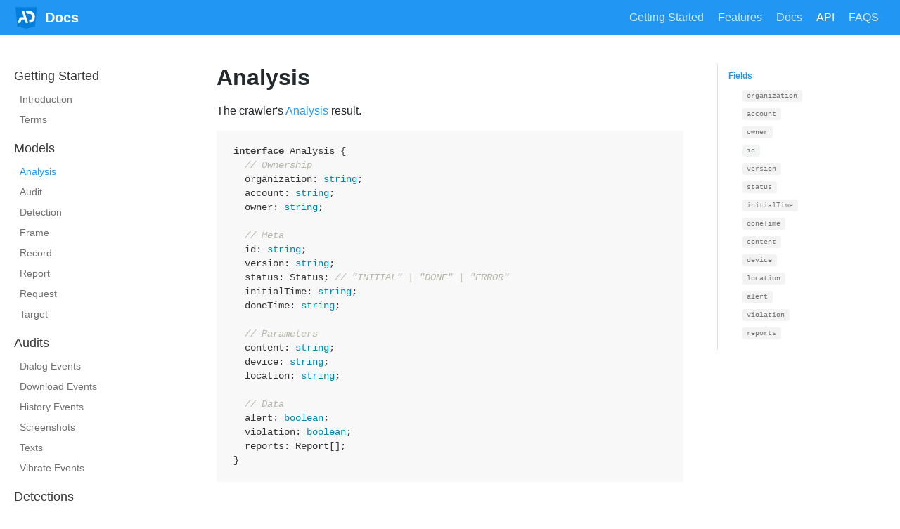

--- FILE ---
content_type: text/html
request_url: https://docs.adsecure.com/docs/api/crawler/analysis.html
body_size: 5044
content:
<!DOCTYPE html><html lang="en"><head><meta charSet="utf-8"/><meta http-equiv="X-UA-Compatible" content="IE=edge"/><title>Analysis · Docs</title><meta name="viewport" content="width=device-width"/><meta name="generator" content="Docusaurus"/><meta name="description" content="The crawler&#x27;s [Analysis](../../guides/concepts.html#analysis) result."/><meta name="docsearch:language" content="en"/><meta property="og:title" content="Analysis · Docs"/><meta property="og:type" content="website"/><meta property="og:url" content="https://docs.adsecure.com/index.html"/><meta property="og:description" content="The crawler&#x27;s [Analysis](../../guides/concepts.html#analysis) result."/><meta property="og:image" content="https://docs.adsecure.com/img/adsecure.png"/><meta name="twitter:card" content="summary"/><meta name="twitter:image" content="https://docs.adsecure.com/img/adsecure.png"/><link rel="shortcut icon" href="/img/favicon.png"/><link rel="stylesheet" href="//cdnjs.cloudflare.com/ajax/libs/highlight.js/9.12.0/styles/github.min.css"/><script async="" src="https://www.googletagmanager.com/gtag/js?id=G-MMC3Q81BCR"></script><script>
              window.dataLayer = window.dataLayer || [];
              function gtag(){dataLayer.push(arguments); }
              gtag('js', new Date());
              gtag('config', 'G-MMC3Q81BCR');
            </script><script src="/js/scrollSpy.js"></script><link rel="stylesheet" href="/css/main.css"/><script src="/js/codetabs.js"></script></head><body class="sideNavVisible separateOnPageNav"><div class="fixedHeaderContainer"><div class="headerWrapper wrapper"><header><a href="/"><img class="logo" src="/img/adsecure.svg" alt="Docs"/><h2 class="headerTitleWithLogo">Docs</h2></a><div class="navigationWrapper navigationSlider"><nav class="slidingNav"><ul class="nav-site nav-site-internal"><li class=""><a href="/docs/getting-started/introduction.html" target="_self">Getting Started</a></li><li class=""><a href="/docs/features/introduction.html" target="_self">Features</a></li><li class=""><a href="/docs/introduction.html" target="_self">Docs</a></li><li class="siteNavGroupActive"><a href="/docs/api/introduction.html" target="_self">API</a></li><li class=""><a href="/docs/faqs/introduction.html" target="_self">FAQS</a></li></ul></nav></div></header></div></div><div class="navPusher"><div class="docMainWrapper wrapper"><div class="docsNavContainer" id="docsNav"><nav class="toc"><div class="toggleNav"><section class="navWrapper wrapper"><div class="navBreadcrumb wrapper"><div class="navToggle" id="navToggler"><div class="hamburger-menu"><div class="line1"></div><div class="line2"></div><div class="line3"></div></div></div><h2><i>›</i><span>Models</span></h2><div class="tocToggler" id="tocToggler"><i class="icon-toc"></i></div></div><div class="navGroups"><div class="navGroup"><h3 class="navGroupCategoryTitle">Getting Started</h3><ul class=""><li class="navListItem"><a class="navItem" href="/docs/api/introduction.html">Introduction</a></li><li class="navListItem"><a class="navItem" href="/docs/api/terms.html">Terms</a></li></ul></div><div class="navGroup"><h3 class="navGroupCategoryTitle">Models</h3><ul class=""><li class="navListItem navListItemActive"><a class="navItem" href="/docs/api/crawler/analysis.html">Analysis</a></li><li class="navListItem"><a class="navItem" href="/docs/api/crawler/audit.html">Audit</a></li><li class="navListItem"><a class="navItem" href="/docs/api/crawler/detection.html">Detection</a></li><li class="navListItem"><a class="navItem" href="/docs/api/crawler/frame.html">Frame</a></li><li class="navListItem"><a class="navItem" href="/docs/api/crawler/record.html">Record</a></li><li class="navListItem"><a class="navItem" href="/docs/api/crawler/report.html">Report</a></li><li class="navListItem"><a class="navItem" href="/docs/api/crawler/request.html">Request</a></li><li class="navListItem"><a class="navItem" href="/docs/api/crawler/target.html">Target</a></li></ul></div><div class="navGroup"><h3 class="navGroupCategoryTitle">Audits</h3><ul class=""><li class="navListItem"><a class="navItem" href="/docs/api/audits/dialog-events.html">Dialog Events</a></li><li class="navListItem"><a class="navItem" href="/docs/api/audits/download-events.html">Download Events</a></li><li class="navListItem"><a class="navItem" href="/docs/api/audits/history-events.html">History Events</a></li><li class="navListItem"><a class="navItem" href="/docs/api/audits/screenshots.html">Screenshots</a></li><li class="navListItem"><a class="navItem" href="/docs/api/audits/texts.html">Texts</a></li><li class="navListItem"><a class="navItem" href="/docs/api/audits/vibrate-events.html">Vibrate Events</a></li></ul></div><div class="navGroup"><h3 class="navGroupCategoryTitle">Detections</h3><ul class=""><li class="navListItem"><a class="navItem" href="/docs/api/detections/adware.html">Adware</a></li><li class="navListItem"><a class="navItem" href="/docs/api/detections/auto-download.html">Auto Download</a></li><li class="navListItem"><a class="navItem" href="/docs/api/detections/auto-redirect.html">Auto Redirect</a></li><li class="navListItem"><a class="navItem" href="/docs/api/detections/auto-redirect-app-market.html">Auto Redirect App Market</a></li><li class="navListItem"><a class="navItem" href="/docs/api/detections/auto-vibrate.html">Auto Vibrate</a></li><li class="navListItem"><a class="navItem" href="/docs/api/detections/back-button-hijack.html">Back Button Hijack</a></li><li class="navListItem"><a class="navItem" href="/docs/api/detections/blacklist.html">Blacklist</a></li><li class="navListItem"><a class="navItem" href="/docs/api/detections/browser-locker.html">Browser Locker</a></li><li class="navListItem"><a class="navItem" href="/docs/api/detections/cryptocurrency-miner.html">Cryptocurrency Miner</a></li><li class="navListItem"><a class="navItem" href="/docs/api/detections/javascript-dialog-on-entry.html">JavaScript Dialog On Entry</a></li><li class="navListItem"><a class="navItem" href="/docs/api/detections/javascript-dialog-on-exit.html">JavaScript Dialog On Exit</a></li><li class="navListItem"><a class="navItem" href="/docs/api/detections/landing-page-error.html">Landing Page Error</a></li><li class="navListItem"><a class="navItem" href="/docs/api/detections/malicious-url.html">Malicious URL</a></li><li class="navListItem"><a class="navItem" href="/docs/api/detections/malware.html">Malware</a></li><li class="navListItem"><a class="navItem" href="/docs/api/detections/nsfw.html">NSFW</a></li><li class="navListItem"><a class="navItem" href="/docs/api/detections/phishing-url.html">Phishing URL</a></li><li class="navListItem"><a class="navItem" href="/docs/api/detections/potentially-unwanted-programs.html">Potentially Unwanted Programs</a></li><li class="navListItem"><a class="navItem" href="/docs/api/detections/ransomware.html">Ransomware</a></li><li class="navListItem"><a class="navItem" href="/docs/api/detections/scareware.html">Scareware</a></li><li class="navListItem"><a class="navItem" href="/docs/api/detections/suspicious-tld.html">Suspicious TLD</a></li><li class="navListItem"><a class="navItem" href="/docs/api/detections/ssl-non-compliant.html">SSL Non Compliant</a></li></ul></div><div class="navGroup"><h3 class="navGroupCategoryTitle">GraphQL</h3><ul class=""><li class="navListItem"><a class="navItem" href="/docs/api/schema/interfaces.html">Interfaces</a></li><li class="navListItem"><a class="navItem" href="/docs/api/schema/enums.html">Enums</a></li><li class="navListItem"><a class="navItem" href="/docs/api/schema/scalars.html">Scalars</a></li><li class="navListItem"><a class="navItem" href="/docs/api/schema/account.html">Account</a></li><li class="navListItem"><a class="navItem" href="/docs/api/schema/alertrule.html">AlertRules</a></li><li class="navListItem"><a class="navItem" href="/docs/api/schema/analysis.html">Analysis</a></li><li class="navListItem"><a class="navItem" href="/docs/api/schema/consumption.html">Consumption</a></li><li class="navListItem"><a class="navItem" href="/docs/api/schema/device.html">Device</a></li><li class="navListItem"><a class="navItem" href="/docs/api/schema/location.html">Location</a></li><li class="navListItem"><a class="navItem" href="/docs/api/schema/notification.html">Notification</a></li><li class="navListItem"><a class="navItem" href="/docs/api/schema/organization.html">Organization</a></li><li class="navListItem"><a class="navItem" href="/docs/api/schema/plan.html">Plan</a></li><li class="navListItem"><a class="navItem" href="/docs/api/schema/project.html">Project</a></li><li class="navListItem"><a class="navItem" href="/docs/api/schema/recognition.html">Recognition</a></li><li class="navListItem"><a class="navItem" href="/docs/api/schema/user.html">User</a></li><li class="navListItem"><a class="navItem" href="/docs/api/schema/viewer.html">Viewer</a></li><li class="navListItem"><a class="navItem" href="/docs/api/schema/violation.html">Violation</a></li></ul></div></div></section></div><script>
            var coll = document.getElementsByClassName('collapsible');
            var checkActiveCategory = true;
            for (var i = 0; i < coll.length; i++) {
              var links = coll[i].nextElementSibling.getElementsByTagName('*');
              if (checkActiveCategory){
                for (var j = 0; j < links.length; j++) {
                  if (links[j].classList.contains('navListItemActive')){
                    coll[i].nextElementSibling.classList.toggle('hide');
                    coll[i].childNodes[1].classList.toggle('rotate');
                    checkActiveCategory = false;
                    break;
                  }
                }
              }

              coll[i].addEventListener('click', function() {
                var arrow = this.childNodes[1];
                arrow.classList.toggle('rotate');
                var content = this.nextElementSibling;
                content.classList.toggle('hide');
              });
            }

            document.addEventListener('DOMContentLoaded', function() {
              createToggler('#navToggler', '#docsNav', 'docsSliderActive');
              createToggler('#tocToggler', 'body', 'tocActive');

              var headings = document.querySelector('.toc-headings');
              headings && headings.addEventListener('click', function(event) {
                var el = event.target;
                while(el !== headings){
                  if (el.tagName === 'A') {
                    document.body.classList.remove('tocActive');
                    break;
                  } else{
                    el = el.parentNode;
                  }
                }
              }, false);

              function createToggler(togglerSelector, targetSelector, className) {
                var toggler = document.querySelector(togglerSelector);
                var target = document.querySelector(targetSelector);

                if (!toggler) {
                  return;
                }

                toggler.onclick = function(event) {
                  event.preventDefault();

                  target.classList.toggle(className);
                };
              }
            });
        </script></nav></div><div class="container mainContainer docsContainer"><div class="wrapper"><div class="post"><header class="postHeader"><h1 id="__docusaurus" class="postHeaderTitle">Analysis</h1></header><article><div><span><p>The crawler's <a href="../../guides/concepts.html#analysis">Analysis</a> result.</p>
<pre><code class="hljs css language-typescript"><span class="hljs-keyword">interface</span> Analysis {
  <span class="hljs-comment">// Ownership</span>
  organization: <span class="hljs-built_in">string</span>;
  account: <span class="hljs-built_in">string</span>;
  owner: <span class="hljs-built_in">string</span>;

  <span class="hljs-comment">// Meta</span>
  id: <span class="hljs-built_in">string</span>;
  version: <span class="hljs-built_in">string</span>;
  status: Status; <span class="hljs-comment">// "INITIAL" | "DONE" | "ERROR"</span>
  initialTime: <span class="hljs-built_in">string</span>;
  doneTime: <span class="hljs-built_in">string</span>;

  <span class="hljs-comment">// Parameters</span>
  content: <span class="hljs-built_in">string</span>;
  device: <span class="hljs-built_in">string</span>;
  location: <span class="hljs-built_in">string</span>;

  <span class="hljs-comment">// Data</span>
  alert: <span class="hljs-built_in">boolean</span>;
  violation: <span class="hljs-built_in">boolean</span>;
  reports: Report[];
}
</code></pre>
<h3><a class="anchor" aria-hidden="true" id="fields"></a><a href="#fields" aria-hidden="true" class="hash-link"><svg class="hash-link-icon" aria-hidden="true" height="16" version="1.1" viewBox="0 0 16 16" width="16"><path fill-rule="evenodd" d="M4 9h1v1H4c-1.5 0-3-1.69-3-3.5S2.55 3 4 3h4c1.45 0 3 1.69 3 3.5 0 1.41-.91 2.72-2 3.25V8.59c.58-.45 1-1.27 1-2.09C10 5.22 8.98 4 8 4H4c-.98 0-2 1.22-2 2.5S3 9 4 9zm9-3h-1v1h1c1 0 2 1.22 2 2.5S13.98 12 13 12H9c-.98 0-2-1.22-2-2.5 0-.83.42-1.64 1-2.09V6.25c-1.09.53-2 1.84-2 3.25C6 11.31 7.55 13 9 13h4c1.45 0 3-1.69 3-3.5S14.5 6 13 6z"></path></svg></a>Fields</h3>
<ul>
<li><a href="#organization"><code>organization</code></a></li>
<li><a href="#account"><code>account</code></a></li>
<li><a href="#owner"><code>owner</code></a></li>
<li><a href="#id"><code>id</code></a></li>
<li><a href="#version"><code>version</code></a></li>
<li><a href="#status"><code>status</code></a></li>
<li><a href="#initialtime"><code>initialTime</code></a></li>
<li><a href="#donetime"><code>doneTime</code></a></li>
<li><a href="#content"><code>content</code></a></li>
<li><a href="#device"><code>device</code></a></li>
<li><a href="#location"><code>location</code></a></li>
<li><a href="#alert"><code>alert</code></a></li>
<li><a href="#violation"><code>violation</code></a></li>
<li><a href="#reports"><code>reports</code></a></li>
</ul>
<h1><a class="anchor" aria-hidden="true" id="reference"></a><a href="#reference" aria-hidden="true" class="hash-link"><svg class="hash-link-icon" aria-hidden="true" height="16" version="1.1" viewBox="0 0 16 16" width="16"><path fill-rule="evenodd" d="M4 9h1v1H4c-1.5 0-3-1.69-3-3.5S2.55 3 4 3h4c1.45 0 3 1.69 3 3.5 0 1.41-.91 2.72-2 3.25V8.59c.58-.45 1-1.27 1-2.09C10 5.22 8.98 4 8 4H4c-.98 0-2 1.22-2 2.5S3 9 4 9zm9-3h-1v1h1c1 0 2 1.22 2 2.5S13.98 12 13 12H9c-.98 0-2-1.22-2-2.5 0-.83.42-1.64 1-2.09V6.25c-1.09.53-2 1.84-2 3.25C6 11.31 7.55 13 9 13h4c1.45 0 3-1.69 3-3.5S14.5 6 13 6z"></path></svg></a>Reference</h1>
<h2><a class="anchor" aria-hidden="true" id="fields-1"></a><a href="#fields-1" aria-hidden="true" class="hash-link"><svg class="hash-link-icon" aria-hidden="true" height="16" version="1.1" viewBox="0 0 16 16" width="16"><path fill-rule="evenodd" d="M4 9h1v1H4c-1.5 0-3-1.69-3-3.5S2.55 3 4 3h4c1.45 0 3 1.69 3 3.5 0 1.41-.91 2.72-2 3.25V8.59c.58-.45 1-1.27 1-2.09C10 5.22 8.98 4 8 4H4c-.98 0-2 1.22-2 2.5S3 9 4 9zm9-3h-1v1h1c1 0 2 1.22 2 2.5S13.98 12 13 12H9c-.98 0-2-1.22-2-2.5 0-.83.42-1.64 1-2.09V6.25c-1.09.53-2 1.84-2 3.25C6 11.31 7.55 13 9 13h4c1.45 0 3-1.69 3-3.5S14.5 6 13 6z"></path></svg></a>Fields</h2>
<hr>
<h3><a class="anchor" aria-hidden="true" id="organization"></a><a href="#organization" aria-hidden="true" class="hash-link"><svg class="hash-link-icon" aria-hidden="true" height="16" version="1.1" viewBox="0 0 16 16" width="16"><path fill-rule="evenodd" d="M4 9h1v1H4c-1.5 0-3-1.69-3-3.5S2.55 3 4 3h4c1.45 0 3 1.69 3 3.5 0 1.41-.91 2.72-2 3.25V8.59c.58-.45 1-1.27 1-2.09C10 5.22 8.98 4 8 4H4c-.98 0-2 1.22-2 2.5S3 9 4 9zm9-3h-1v1h1c1 0 2 1.22 2 2.5S13.98 12 13 12H9c-.98 0-2-1.22-2-2.5 0-.83.42-1.64 1-2.09V6.25c-1.09.53-2 1.84-2 3.25C6 11.31 7.55 13 9 13h4c1.45 0 3-1.69 3-3.5S14.5 6 13 6z"></path></svg></a><code>organization</code></h3>
<pre><code class="hljs css language-clean">version  : <span class="hljs-number">1.0</span><span class="hljs-number">.0</span>
stability: stable
</code></pre>
<pre><code class="hljs css language-typescript">organization: <span class="hljs-built_in">string</span>;
</code></pre>
<p>The <code>Organization</code>'s login that owns this <a href="analysis.html"><code>Analysis</code></a>.</p>
<hr>
<h3><a class="anchor" aria-hidden="true" id="account"></a><a href="#account" aria-hidden="true" class="hash-link"><svg class="hash-link-icon" aria-hidden="true" height="16" version="1.1" viewBox="0 0 16 16" width="16"><path fill-rule="evenodd" d="M4 9h1v1H4c-1.5 0-3-1.69-3-3.5S2.55 3 4 3h4c1.45 0 3 1.69 3 3.5 0 1.41-.91 2.72-2 3.25V8.59c.58-.45 1-1.27 1-2.09C10 5.22 8.98 4 8 4H4c-.98 0-2 1.22-2 2.5S3 9 4 9zm9-3h-1v1h1c1 0 2 1.22 2 2.5S13.98 12 13 12H9c-.98 0-2-1.22-2-2.5 0-.83.42-1.64 1-2.09V6.25c-1.09.53-2 1.84-2 3.25C6 11.31 7.55 13 9 13h4c1.45 0 3-1.69 3-3.5S14.5 6 13 6z"></path></svg></a><code>account</code></h3>
<pre><code class="hljs css language-clean">version  : <span class="hljs-number">1.0</span><span class="hljs-number">.0</span>
stability: stable
</code></pre>
<pre><code class="hljs css language-typescript">account: <span class="hljs-built_in">string</span>;
</code></pre>
<p>The <code>Account</code>'s login that owns this <a href="analysis.html"><code>Analysis</code></a>.</p>
<hr>
<h3><a class="anchor" aria-hidden="true" id="owner"></a><a href="#owner" aria-hidden="true" class="hash-link"><svg class="hash-link-icon" aria-hidden="true" height="16" version="1.1" viewBox="0 0 16 16" width="16"><path fill-rule="evenodd" d="M4 9h1v1H4c-1.5 0-3-1.69-3-3.5S2.55 3 4 3h4c1.45 0 3 1.69 3 3.5 0 1.41-.91 2.72-2 3.25V8.59c.58-.45 1-1.27 1-2.09C10 5.22 8.98 4 8 4H4c-.98 0-2 1.22-2 2.5S3 9 4 9zm9-3h-1v1h1c1 0 2 1.22 2 2.5S13.98 12 13 12H9c-.98 0-2-1.22-2-2.5 0-.83.42-1.64 1-2.09V6.25c-1.09.53-2 1.84-2 3.25C6 11.31 7.55 13 9 13h4c1.45 0 3-1.69 3-3.5S14.5 6 13 6z"></path></svg></a><code>owner</code></h3>
<pre><code class="hljs css language-clean">version  : <span class="hljs-number">1.0</span><span class="hljs-number">.0</span>
stability: stable
</code></pre>
<pre><code class="hljs css language-typescript">owner: <span class="hljs-built_in">string</span>;
</code></pre>
<p>The <code>User</code>'s login that owns this <a href="analysis.html"><code>Analysis</code></a>.</p>
<hr>
<h3><a class="anchor" aria-hidden="true" id="id"></a><a href="#id" aria-hidden="true" class="hash-link"><svg class="hash-link-icon" aria-hidden="true" height="16" version="1.1" viewBox="0 0 16 16" width="16"><path fill-rule="evenodd" d="M4 9h1v1H4c-1.5 0-3-1.69-3-3.5S2.55 3 4 3h4c1.45 0 3 1.69 3 3.5 0 1.41-.91 2.72-2 3.25V8.59c.58-.45 1-1.27 1-2.09C10 5.22 8.98 4 8 4H4c-.98 0-2 1.22-2 2.5S3 9 4 9zm9-3h-1v1h1c1 0 2 1.22 2 2.5S13.98 12 13 12H9c-.98 0-2-1.22-2-2.5 0-.83.42-1.64 1-2.09V6.25c-1.09.53-2 1.84-2 3.25C6 11.31 7.55 13 9 13h4c1.45 0 3-1.69 3-3.5S14.5 6 13 6z"></path></svg></a><code>id</code></h3>
<pre><code class="hljs css language-clean">version  : <span class="hljs-number">1.0</span><span class="hljs-number">.0</span>
stability: stable
</code></pre>
<pre><code class="hljs css language-typescript">id: <span class="hljs-built_in">string</span>;
</code></pre>
<p>Base64 encoded version of the pattern used by our API to retrieve an <a href="analysis.html"><code>Analysis</code></a> document.</p>
<p>This identifier is composed by:</p>
<ul>
<li>The entry's type</li>
<li>The entry's identifier (UUID)</li>
<li>The entry's initial time (<code>yyyy-mm-dd</code>)</li>
</ul>
<p>These fields are separated using the dash character <code>#</code> and orchestrated as follows:</p>
<pre><code class="hljs"><span class="hljs-keyword">TYPE</span>#ID#DATE
</code></pre>
<p>Example:</p>
<pre><code class="hljs"><span class="hljs-comment">// input</span>
analysis#<span class="hljs-number">37394e45</span>-c0e4<span class="hljs-number">-4343</span>-ae5b-d5c414dac177#<span class="hljs-number">2018</span><span class="hljs-number">-04</span><span class="hljs-number">-25</span>

<span class="hljs-comment">// Base64 version</span>
YW5hbHlzaXMjMzczOTRlNDUtYzBlNC00MzQzLWFlNWItZDVjNDE0ZGFjMTc3IzIwMTgtMDQtMjU=
</code></pre>
<hr>
<h3><a class="anchor" aria-hidden="true" id="version"></a><a href="#version" aria-hidden="true" class="hash-link"><svg class="hash-link-icon" aria-hidden="true" height="16" version="1.1" viewBox="0 0 16 16" width="16"><path fill-rule="evenodd" d="M4 9h1v1H4c-1.5 0-3-1.69-3-3.5S2.55 3 4 3h4c1.45 0 3 1.69 3 3.5 0 1.41-.91 2.72-2 3.25V8.59c.58-.45 1-1.27 1-2.09C10 5.22 8.98 4 8 4H4c-.98 0-2 1.22-2 2.5S3 9 4 9zm9-3h-1v1h1c1 0 2 1.22 2 2.5S13.98 12 13 12H9c-.98 0-2-1.22-2-2.5 0-.83.42-1.64 1-2.09V6.25c-1.09.53-2 1.84-2 3.25C6 11.31 7.55 13 9 13h4c1.45 0 3-1.69 3-3.5S14.5 6 13 6z"></path></svg></a><code>version</code></h3>
<pre><code class="hljs css language-clean">version  : <span class="hljs-number">1.0</span><span class="hljs-number">.0</span>
stability: stable
</code></pre>
<pre><code class="hljs css language-typescript">version: <span class="hljs-built_in">string</span>;
</code></pre>
<p>The version follows the <a href="https://semver.org/">Semantic Versioning 2.0.0</a> specification and reflects the <a href="analysis.html"><code>Analysis</code></a> document shape's version.</p>
<hr>
<h3><a class="anchor" aria-hidden="true" id="status"></a><a href="#status" aria-hidden="true" class="hash-link"><svg class="hash-link-icon" aria-hidden="true" height="16" version="1.1" viewBox="0 0 16 16" width="16"><path fill-rule="evenodd" d="M4 9h1v1H4c-1.5 0-3-1.69-3-3.5S2.55 3 4 3h4c1.45 0 3 1.69 3 3.5 0 1.41-.91 2.72-2 3.25V8.59c.58-.45 1-1.27 1-2.09C10 5.22 8.98 4 8 4H4c-.98 0-2 1.22-2 2.5S3 9 4 9zm9-3h-1v1h1c1 0 2 1.22 2 2.5S13.98 12 13 12H9c-.98 0-2-1.22-2-2.5 0-.83.42-1.64 1-2.09V6.25c-1.09.53-2 1.84-2 3.25C6 11.31 7.55 13 9 13h4c1.45 0 3-1.69 3-3.5S14.5 6 13 6z"></path></svg></a><code>status</code></h3>
<pre><code class="hljs css language-clean">version  : <span class="hljs-number">1.0</span><span class="hljs-number">.0</span>
stability: stable
</code></pre>
<pre><code class="hljs css language-typescript">status: Status;
</code></pre>
<pre><code class="hljs css language-typescript"><span class="hljs-keyword">enum</span> Status: {
  Initial = <span class="hljs-string">"INITIAL"</span>,
  Done =  <span class="hljs-string">"DONE"</span>,
  <span class="hljs-built_in">Error</span> = <span class="hljs-string">"ERROR"</span>,
};
</code></pre>
<p>The <code>Status</code> indicates the progress of an <a href="analysis.html"><code>Analysis</code></a></p>
<hr>
<h3><a class="anchor" aria-hidden="true" id="initialtime"></a><a href="#initialtime" aria-hidden="true" class="hash-link"><svg class="hash-link-icon" aria-hidden="true" height="16" version="1.1" viewBox="0 0 16 16" width="16"><path fill-rule="evenodd" d="M4 9h1v1H4c-1.5 0-3-1.69-3-3.5S2.55 3 4 3h4c1.45 0 3 1.69 3 3.5 0 1.41-.91 2.72-2 3.25V8.59c.58-.45 1-1.27 1-2.09C10 5.22 8.98 4 8 4H4c-.98 0-2 1.22-2 2.5S3 9 4 9zm9-3h-1v1h1c1 0 2 1.22 2 2.5S13.98 12 13 12H9c-.98 0-2-1.22-2-2.5 0-.83.42-1.64 1-2.09V6.25c-1.09.53-2 1.84-2 3.25C6 11.31 7.55 13 9 13h4c1.45 0 3-1.69 3-3.5S14.5 6 13 6z"></path></svg></a><code>initialTime</code></h3>
<pre><code class="hljs css language-clean">version  : <span class="hljs-number">1.0</span><span class="hljs-number">.0</span>
stability: stable
</code></pre>
<pre><code class="hljs css language-typescript">initialTime: <span class="hljs-built_in">string</span>;
</code></pre>
<p>An ISO 8601 timestamp that reflects the moment when the <a href="analysis.html"><code>Analysis</code></a> request was handled. This value is the one used by default to sort an analysis list.</p>
<hr>
<h3><a class="anchor" aria-hidden="true" id="donetime"></a><a href="#donetime" aria-hidden="true" class="hash-link"><svg class="hash-link-icon" aria-hidden="true" height="16" version="1.1" viewBox="0 0 16 16" width="16"><path fill-rule="evenodd" d="M4 9h1v1H4c-1.5 0-3-1.69-3-3.5S2.55 3 4 3h4c1.45 0 3 1.69 3 3.5 0 1.41-.91 2.72-2 3.25V8.59c.58-.45 1-1.27 1-2.09C10 5.22 8.98 4 8 4H4c-.98 0-2 1.22-2 2.5S3 9 4 9zm9-3h-1v1h1c1 0 2 1.22 2 2.5S13.98 12 13 12H9c-.98 0-2-1.22-2-2.5 0-.83.42-1.64 1-2.09V6.25c-1.09.53-2 1.84-2 3.25C6 11.31 7.55 13 9 13h4c1.45 0 3-1.69 3-3.5S14.5 6 13 6z"></path></svg></a><code>doneTime</code></h3>
<pre><code class="hljs css language-clean">version  : <span class="hljs-number">1.0</span><span class="hljs-number">.0</span>
stability: stable
</code></pre>
<pre><code class="hljs css language-typescript">doneTime: <span class="hljs-built_in">string</span>;
</code></pre>
<p>An ISO 8601 timestamp that reflects the moment when the <a href="analysis.html"><code>Analysis</code></a> request was completed. From that time on, the document's data is frozen.</p>
<hr>
<h3><a class="anchor" aria-hidden="true" id="content"></a><a href="#content" aria-hidden="true" class="hash-link"><svg class="hash-link-icon" aria-hidden="true" height="16" version="1.1" viewBox="0 0 16 16" width="16"><path fill-rule="evenodd" d="M4 9h1v1H4c-1.5 0-3-1.69-3-3.5S2.55 3 4 3h4c1.45 0 3 1.69 3 3.5 0 1.41-.91 2.72-2 3.25V8.59c.58-.45 1-1.27 1-2.09C10 5.22 8.98 4 8 4H4c-.98 0-2 1.22-2 2.5S3 9 4 9zm9-3h-1v1h1c1 0 2 1.22 2 2.5S13.98 12 13 12H9c-.98 0-2-1.22-2-2.5 0-.83.42-1.64 1-2.09V6.25c-1.09.53-2 1.84-2 3.25C6 11.31 7.55 13 9 13h4c1.45 0 3-1.69 3-3.5S14.5 6 13 6z"></path></svg></a><code>content</code></h3>
<pre><code class="hljs css language-clean">version  : <span class="hljs-number">1.0</span><span class="hljs-number">.0</span>
stability: stable
</code></pre>
<pre><code class="hljs css language-typescript">content: <span class="hljs-built_in">string</span>;
</code></pre>
<p>The URL or HTML snippet of the content that the user provided to initiate an <a href="analysis.html"><code>Analysis</code></a>. The URL follows the <a href="https://url.spec.whatwg.org/">WHATWG URL Standard</a>.</p>
<hr>
<h3><a class="anchor" aria-hidden="true" id="device"></a><a href="#device" aria-hidden="true" class="hash-link"><svg class="hash-link-icon" aria-hidden="true" height="16" version="1.1" viewBox="0 0 16 16" width="16"><path fill-rule="evenodd" d="M4 9h1v1H4c-1.5 0-3-1.69-3-3.5S2.55 3 4 3h4c1.45 0 3 1.69 3 3.5 0 1.41-.91 2.72-2 3.25V8.59c.58-.45 1-1.27 1-2.09C10 5.22 8.98 4 8 4H4c-.98 0-2 1.22-2 2.5S3 9 4 9zm9-3h-1v1h1c1 0 2 1.22 2 2.5S13.98 12 13 12H9c-.98 0-2-1.22-2-2.5 0-.83.42-1.64 1-2.09V6.25c-1.09.53-2 1.84-2 3.25C6 11.31 7.55 13 9 13h4c1.45 0 3-1.69 3-3.5S14.5 6 13 6z"></path></svg></a><code>device</code></h3>
<pre><code class="hljs css language-clean">version  : <span class="hljs-number">1.0</span><span class="hljs-number">.0</span>
stability: stable
</code></pre>
<pre><code class="hljs css language-typescript">device: <span class="hljs-built_in">string</span>;
</code></pre>
<p>It defines the device that has been emulated during the <a href="analysis.html"><code>Analysis</code></a>.</p>
<hr>
<h3><a class="anchor" aria-hidden="true" id="location"></a><a href="#location" aria-hidden="true" class="hash-link"><svg class="hash-link-icon" aria-hidden="true" height="16" version="1.1" viewBox="0 0 16 16" width="16"><path fill-rule="evenodd" d="M4 9h1v1H4c-1.5 0-3-1.69-3-3.5S2.55 3 4 3h4c1.45 0 3 1.69 3 3.5 0 1.41-.91 2.72-2 3.25V8.59c.58-.45 1-1.27 1-2.09C10 5.22 8.98 4 8 4H4c-.98 0-2 1.22-2 2.5S3 9 4 9zm9-3h-1v1h1c1 0 2 1.22 2 2.5S13.98 12 13 12H9c-.98 0-2-1.22-2-2.5 0-.83.42-1.64 1-2.09V6.25c-1.09.53-2 1.84-2 3.25C6 11.31 7.55 13 9 13h4c1.45 0 3-1.69 3-3.5S14.5 6 13 6z"></path></svg></a><code>location</code></h3>
<pre><code class="hljs css language-clean">version  : <span class="hljs-number">1.0</span><span class="hljs-number">.0</span>
stability: stable
</code></pre>
<pre><code class="hljs css language-typescript">location: <span class="hljs-built_in">string</span>;
</code></pre>
<p>The location identifier is composed by:</p>
<ul>
<li>A country (ISO3).</li>
<li>A <code>ConnectionType</code>.</li>
<li>A provider identifier.</li>
</ul>
<p>These fields are separated using the dash character <code>#</code> and orchestrated as follows:</p>
<pre><code class="hljs">COUNTRY#CONNECTION_TYPE#PROVIDER
</code></pre>
<pre><code class="hljs css language-typescript"><span class="hljs-keyword">enum</span> ConnectionType {
  Standard = <span class="hljs-string">'STANDARD'</span>,
  Residential = <span class="hljs-string">'RESIDENTIAL'</span>,
  Mobile = <span class="hljs-string">'MOBILE'</span>,
}
</code></pre>
<p>Example:</p>
<pre><code class="hljs">BEL#MOBILE#ORANGE
</code></pre>
<hr>
<h3><a class="anchor" aria-hidden="true" id="alert"></a><a href="#alert" aria-hidden="true" class="hash-link"><svg class="hash-link-icon" aria-hidden="true" height="16" version="1.1" viewBox="0 0 16 16" width="16"><path fill-rule="evenodd" d="M4 9h1v1H4c-1.5 0-3-1.69-3-3.5S2.55 3 4 3h4c1.45 0 3 1.69 3 3.5 0 1.41-.91 2.72-2 3.25V8.59c.58-.45 1-1.27 1-2.09C10 5.22 8.98 4 8 4H4c-.98 0-2 1.22-2 2.5S3 9 4 9zm9-3h-1v1h1c1 0 2 1.22 2 2.5S13.98 12 13 12H9c-.98 0-2-1.22-2-2.5 0-.83.42-1.64 1-2.09V6.25c-1.09.53-2 1.84-2 3.25C6 11.31 7.55 13 9 13h4c1.45 0 3-1.69 3-3.5S14.5 6 13 6z"></path></svg></a><code>alert</code></h3>
<pre><code class="hljs css language-clean">version  : <span class="hljs-number">1.0</span><span class="hljs-number">.0</span>
stability: stable
</code></pre>
<pre><code class="hljs css language-typescript">alert: <span class="hljs-built_in">boolean</span>;
</code></pre>
<p>It's set to <code>true</code> if one of the <a href="analysis.html"><code>Analysis</code></a>'s <a href="report.html"><code>Report</code></a>'s <a href="detection.html"><code>Detection</code></a> is positive to an user defined alert.</p>
<hr>
<h3><a class="anchor" aria-hidden="true" id="violation"></a><a href="#violation" aria-hidden="true" class="hash-link"><svg class="hash-link-icon" aria-hidden="true" height="16" version="1.1" viewBox="0 0 16 16" width="16"><path fill-rule="evenodd" d="M4 9h1v1H4c-1.5 0-3-1.69-3-3.5S2.55 3 4 3h4c1.45 0 3 1.69 3 3.5 0 1.41-.91 2.72-2 3.25V8.59c.58-.45 1-1.27 1-2.09C10 5.22 8.98 4 8 4H4c-.98 0-2 1.22-2 2.5S3 9 4 9zm9-3h-1v1h1c1 0 2 1.22 2 2.5S13.98 12 13 12H9c-.98 0-2-1.22-2-2.5 0-.83.42-1.64 1-2.09V6.25c-1.09.53-2 1.84-2 3.25C6 11.31 7.55 13 9 13h4c1.45 0 3-1.69 3-3.5S14.5 6 13 6z"></path></svg></a><code>violation</code></h3>
<pre><code class="hljs css language-clean">version  : <span class="hljs-number">1.0</span><span class="hljs-number">.0</span>
stability: stable
</code></pre>
<pre><code class="hljs css language-typescript">violation: <span class="hljs-built_in">boolean</span>;
</code></pre>
<p>It's set to <code>true</code> if one of the <a href="analysis.html"><code>Analysis</code></a>'s <a href="report.html"><code>Report</code></a>'s <a href="detection.html"><code>Detection</code></a> is positive to a violation.</p>
<hr>
<h3><a class="anchor" aria-hidden="true" id="reports"></a><a href="#reports" aria-hidden="true" class="hash-link"><svg class="hash-link-icon" aria-hidden="true" height="16" version="1.1" viewBox="0 0 16 16" width="16"><path fill-rule="evenodd" d="M4 9h1v1H4c-1.5 0-3-1.69-3-3.5S2.55 3 4 3h4c1.45 0 3 1.69 3 3.5 0 1.41-.91 2.72-2 3.25V8.59c.58-.45 1-1.27 1-2.09C10 5.22 8.98 4 8 4H4c-.98 0-2 1.22-2 2.5S3 9 4 9zm9-3h-1v1h1c1 0 2 1.22 2 2.5S13.98 12 13 12H9c-.98 0-2-1.22-2-2.5 0-.83.42-1.64 1-2.09V6.25c-1.09.53-2 1.84-2 3.25C6 11.31 7.55 13 9 13h4c1.45 0 3-1.69 3-3.5S14.5 6 13 6z"></path></svg></a><code>reports</code></h3>
<pre><code class="hljs css language-clean">version  : <span class="hljs-number">1.0</span><span class="hljs-number">.0</span>
stability: stable
</code></pre>
<pre><code class="hljs css language-typescript">reports: Report[];
</code></pre>
<p>It handles the data generated for each <a href="report.html"><code>Report</code></a> during an <a href="analysis.html"><code>Analysis</code></a>.</p>
</span></div></article></div><div class="docs-prevnext"><a class="docs-prev button" href="/docs/api/terms.html"><span class="arrow-prev">← </span><span>Terms</span></a><a class="docs-next button" href="/docs/api/crawler/audit.html"><span>Audit</span><span class="arrow-next"> →</span></a></div></div></div><nav class="onPageNav"><ul class="toc-headings"><li><a href="#fields-1">Fields</a><ul class="toc-headings"><li><a href="#organization"><code>organization</code></a></li><li><a href="#account"><code>account</code></a></li><li><a href="#owner"><code>owner</code></a></li><li><a href="#id"><code>id</code></a></li><li><a href="#version"><code>version</code></a></li><li><a href="#status"><code>status</code></a></li><li><a href="#initialtime"><code>initialTime</code></a></li><li><a href="#donetime"><code>doneTime</code></a></li><li><a href="#content"><code>content</code></a></li><li><a href="#device"><code>device</code></a></li><li><a href="#location"><code>location</code></a></li><li><a href="#alert"><code>alert</code></a></li><li><a href="#violation"><code>violation</code></a></li><li><a href="#reports"><code>reports</code></a></li></ul></li></ul></nav></div><footer class="nav-footer" id="footer"><section class="copyright">Copyright © 2025 AdSecure</section></footer></div></body></html>

--- FILE ---
content_type: image/svg+xml
request_url: https://docs.adsecure.com/img/adsecure.svg
body_size: 235
content:
<svg xmlns="http://www.w3.org/2000/svg" height="170" width="170"><path fill="#047EDC" d="M9.979 11.297l13.84 137.828 61.76 15.717 63.343-15.452 13.461-138.093z"/><path fill="#FFF" d="M68.866 83.111h-29.05l-12.899 40.078h17.726l8.467-24.125h20.482l7.681 24.125h18.512L71.918 38.308H55.374zm15.167-44.357l6.301 19.449h15.669s19.978-2.325 22.248 20.722c0 0 2.348 23.842-22.653 24.577l6.384 19.241s36.455-1.57 36.361-44.995c0 0-1.969-34.655-31.606-38.302 0 0-4.038-.692-13.687-.692H84.033z"/></svg>

--- FILE ---
content_type: application/javascript
request_url: https://docs.adsecure.com/js/scrollSpy.js
body_size: 968
content:
/**
 * Copyright (c) 2017-present, Facebook, Inc.
 *
 * This source code is licensed under the MIT license found in the
 * LICENSE file in the root directory of this source tree.
 */

/* eslint-disable */
(function scrollSpy() {
  var OFFSET = 10;
  var timer;
  var headingsCache;

  var findHeadings = function findHeadings() {
    return headingsCache || document.querySelectorAll('.toc-headings > li > a');
  };

  var onScroll = function onScroll() {
    if (timer) {
      // throttle
      return;
    }

    timer = setTimeout(function() {
      timer = null;
      var activeNavFound = false;
      var headings = findHeadings(); // toc nav anchors

      /**
       * On every call, try to find header right after  <-- next header
       * the one whose content is on the current screen <-- highlight this
       */

      for (var i = 0; i < headings.length; i++) {
        // headings[i] is current element
        // if an element is already active, then current element is not active
        // if no element is already active, then current element is active
        var currNavActive = !activeNavFound;
        /**
         * Enter the following check up only when an active nav header is not yet found
         * Then, check the bounding rectangle of the next header
         * The headers that are scrolled passed will have negative bounding rect top
         * So the first one with positive bounding rect top will be the nearest next header
         */

        if (currNavActive && i < headings.length - 1) {
          var heading = headings[i + 1];
          var next = decodeURIComponent(heading.href.split('#')[1]);
          var nextHeader = document.getElementById(next);

          if (nextHeader) {
            var top = nextHeader.getBoundingClientRect().top;
            currNavActive = top > OFFSET;
          } else {
            console.error('Can not find header element', {
              id: next,
              heading: heading,
            });
          }
        }
        /**
         * Stop searching once a first such header is found,
         * this makes sure the highlighted header is the most current one
         */

        if (currNavActive) {
          activeNavFound = true;
          headings[i].classList.add('active');
        } else {
          headings[i].classList.remove('active');
        }
      }
    }, 100);
  };

  document.addEventListener('scroll', onScroll);
  document.addEventListener('resize', onScroll);
  document.addEventListener('DOMContentLoaded', function() {
    // Cache the headings once the page has fully loaded.
    headingsCache = findHeadings();
    onScroll();
  });
})();


--- FILE ---
content_type: application/javascript
request_url: https://docs.adsecure.com/js/codetabs.js
body_size: 347
content:
/**
 * Copyright (c) 2017-present, Facebook, Inc.
 *
 * This source code is licensed under the MIT license found in the
 * LICENSE file in the root directory of this source tree.
 */
// Turn off ESLint for this file because it's sent down to users as-is.

/* eslint-disable */
window.addEventListener('load', function() {
  // add event listener for all tab
  document.querySelectorAll('.nav-link').forEach(function(el) {
    el.addEventListener('click', function(e) {
      var groupId = e.target.getAttribute('data-group');
      document
        .querySelectorAll('.nav-link[data-group='.concat(groupId, ']'))
        .forEach(function(el) {
          el.classList.remove('active');
        });
      document
        .querySelectorAll('.tab-pane[data-group='.concat(groupId, ']'))
        .forEach(function(el) {
          el.classList.remove('active');
        });
      e.target.classList.add('active');
      document
        .querySelector('#'.concat(e.target.getAttribute('data-tab')))
        .classList.add('active');
    });
  });
});
